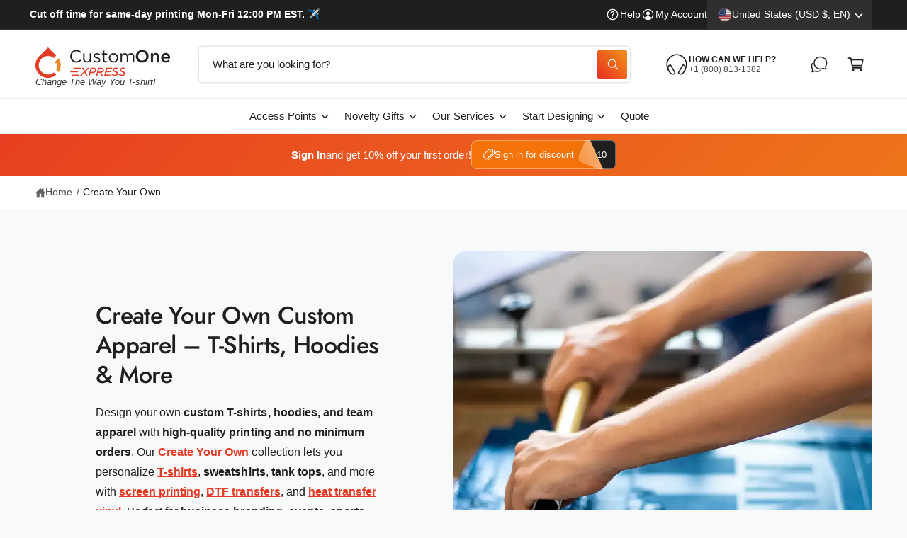

--- FILE ---
content_type: text/css
request_url: https://customoneonline.com/cdn/shop/t/38/assets/component-discount-code.css?v=7015659291499551711750559509
body_size: 84
content:
.share-button__discount{position:static!important}.share-button--discount{--border-radius: var(--inputs-radius-outset);transform:translateZ(0)}.share-button--discount .field__input{width:calc(var(--character-count, 14ch) * var(--character-scale, 1.4ch) + 1.25em);min-width:50px;max-width:min(calc(100vw - 7rem - 45px),400px);letter-spacing:0;padding:1.25em 0 1.25em 1.25em!important;height:2.8em;line-height:2.8em;transform:translateZ(0);transition:transform .4s}.banner__content .share-button--discount .field__input{max-width:min(calc(100vw - 13rem - 45px),400px)}.share-button--discount button{width:2.8em;height:2.8em}.share-button--discount .icon{width:1.25em;height:1.25em}.share-button__message--discount{display:flex!important;padding:0 0 .2em 1.25em!important;gap:.5em;transition:transform .4s;transform:translate3d(0,100%,0)}.discount-copied .share-button__message--discount{transform:translateZ(0)}.discount-copied .field__input{transform:translate3d(0,-100%,0)}.discount-gated .share-button__copy{display:none}.discount-gated .discount-gated__message{background-color:rgb(var(--color-peel-background));color:rgb(var(--color-peel-foreground));border-radius:var(--border-radius) 0 0 var(--border-radius);gap:.5em;margin-right:50px;position:relative;padding:.7em .7em .7em 1.3em}.discount-gated .field{position:absolute;top:0;right:0;bottom:0;left:0}.discount-gated .discount-gated__message:after{content:"";background-color:rgb(var(--color-peel-background));right:-19px;width:29px;bottom:0;top:0;display:inline-block;position:absolute;transform:skew(17deg);transition:right .25s}.discount-gated .discount-gated__reveal,.discount-gated .discount-gated__message:before{background-color:rgb(var(--color-peel-background));right:0;width:50px;bottom:0;top:-5px;border-radius:0 0 0 var(--border-radius);display:inline-block;transition:transform .25s,background-position .25s;transform:translate3d(0,-2px,0) rotate(23deg) scaleX(.9);background:linear-gradient(40deg,rgb(var(--color-peel-background-light)),rgb(var(--color-peel-background-lighter)) 49%,#fff0 50%) 0 5px no-repeat}.discount-gated .discount-gated__message:before{content:"";position:absolute;right:-50px;box-shadow:-7px 5px 8px #00000008;z-index:1}@media (hover: hover) and (pointer: fine){.discount-gated:hover .discount-gated__reveal,.discount-gated:hover .discount-gated__message:before{background-position:0 0;transform:translate3d(-6px,2px,0) rotate(18deg) scaleX(1)}.discount-gated:hover .discount-gated__message:after{right:-9px}}.discount-snippet{position:absolute;right:1em;top:0;bottom:0}
/*# sourceMappingURL=/cdn/shop/t/38/assets/component-discount-code.css.map?v=7015659291499551711750559509 */


--- FILE ---
content_type: text/css
request_url: https://customoneonline.com/cdn/shop/t/38/assets/component-pagination.css?v=136619004911090427751750559509
body_size: -230
content:
.pagination-wrapper{margin-top:4rem}@media screen and (min-width: 990px){.pagination-wrapper{margin-top:5rem}}.pagination__list{align-items:stretch}.pagination__item{position:relative;display:flex;align-items:center;padding:.6em 1.2em;white-space:nowrap;transition:color .2s;border:var(--pagination-border-width, .01rem) solid rgba(var(--color-foreground),.1);background-color:rgb(var(--color-background));color:rgba(var(--color-foreground),.7);overflow:hidden}.pagination__item:before{content:"";position:absolute;top:0;right:0;bottom:0;left:0;background-color:rgba(var(--color-foreground),.03);opacity:0;transition:opacity .2s}.pagination__item--current{color:rgb(var(--color-foreground))}.pagination__list li:first-child .pagination__item{border-top-left-radius:var(--controls-corner-radius);border-bottom-left-radius:var(--controls-corner-radius)}.pagination__list li:last-child .pagination__item{border-top-right-radius:var(--controls-corner-radius);border-bottom-right-radius:var(--controls-corner-radius)}.pagination__list li:not(:first-child) .pagination__item{border-left:0}a[href].pagination__item:hover:before{opacity:1}a[href].pagination__item:hover{color:rgba(var(--color-foreground),1)}.pagination__item-arrow{padding-left:1em;padding-right:1em}.pagination__item-arrow svg{width:1.1em}.pagination__item--next svg{transform:rotate(270deg)}.pagination__item--prev svg{transform:rotate(90deg)}
/*# sourceMappingURL=/cdn/shop/t/38/assets/component-pagination.css.map?v=136619004911090427751750559509 */


--- FILE ---
content_type: text/css
request_url: https://customoneonline.com/cdn/shop/t/38/assets/component-gallery.css?v=10140523099421108241750559509
body_size: -586
content:
.gallery-grid .mb--icon-container.icon-container--none{margin-bottom:1rem}@media screen and (max-width: 749px){.section-gallery .grid{--grid-mobile-vertical-spacing: var(--gallery-grid-gap-mobile);--grid-mobile-horizontal-spacing: var(--gallery-grid-gap-mobile);--grid-desktop-horizontal-spacing: var(--grid-mobile-horizontal-spacing);--grid-mobile-horizontal-leg: 10vw}.gallery--full-width .slider{--grid-mobile-horizontal-leg: 8vw}.gallery--full-width .slider:after{display:none}}@media screen and (min-width: 750px){.gallery-grid{display:grid;grid-template-columns:repeat(var(--gallery-grid-cols, 4),minmax(0,1fr));gap:var(--gallery-grid-gap);grid-auto-rows:min-content}.gallery__item{width:100%!important;max-width:none!important}.gallery__item-tall{--mobile-height: var(--mobile-height-double);--desktop-height: var(--desktop-height-double);grid-row:span 2}.gallery__item-wide{grid-column:span 2}.gallery-grid--rounding-none .content-container,.gallery-grid--rounding-outer .content-container{border-radius:0}.gallery-grid--rounding-outer{border-radius:var(--text-boxes-radius);overflow:hidden}}
/*# sourceMappingURL=/cdn/shop/t/38/assets/component-gallery.css.map?v=10140523099421108241750559509 */


--- FILE ---
content_type: text/css
request_url: https://customoneonline.com/cdn/shop/t/38/assets/component-section-tabs.css?v=122973203770988065961750559509
body_size: 104
content:
.section-section-tabs:has([data-num-sections])+.shopify-section,.section-section-tabs:has([data-num-sections="2"])+.shopify-section+.shopify-section,.section-section-tabs:has([data-num-sections="3"])+.shopify-section+.shopify-section,.section-section-tabs:has([data-num-sections="4"])+.shopify-section+.shopify-section,.section-section-tabs:has([data-num-sections="3"])+.shopify-section+.shopify-section+.shopify-section,.section-section-tabs:has([data-num-sections="4"])+.shopify-section+.shopify-section+.shopify-section,.section-section-tabs:has([data-num-sections="4"])+.shopify-section+.shopify-section+.shopify-section+.shopify-section{display:none}.section-section-tabs:has([value="1"]:checked)+.shopify-section,.section-section-tabs:has([value="2"]:checked)+.shopify-section+.shopify-section,.section-section-tabs:has([value="3"]:checked)+.shopify-section+.shopify-section+.shopify-section,.section-section-tabs:has([value="4"]:checked)+.shopify-section+.shopify-section+.shopify-section+.shopify-section{display:block}.custom-tabs{display:inline-flex;white-space:nowrap;flex-wrap:wrap}.custom-tab{cursor:pointer}.custom-tabs--simple{gap:1.5em;font-weight:500}.custom-tabs--simple .custom-tab{transition:color .2s;color:rgb(var(--color-foreground),.6);text-decoration-thickness:.1em}.custom-tabs--simple .custom-tab:has(:checked),.custom-tabs--simple .custom-tab--active{color:rgba(var(--color-foreground),1);text-decoration-line:underline}.custom-tabs--simple .custom-tab:not(:has(:checked)):not(.custom-tab--active):hover,.custom-tabs--simple .custom-tab:not(.custom-tab--active):hover{text-decoration-line:underline;text-decoration-color:rgb(var(--color-foreground),.6)}.custom-tabs--switch{background-color:rgba(var(--color-foreground),.05);border:.2em solid transparent;gap:.4em;border-radius:var(--controls-corner-radius)}.custom-tabs--switch .custom-tab{position:relative;transition:background-color .2s;border-radius:var(--controls-corner-radius);padding:.32em 1.2em}.custom-tabs--switch.custom-tabs--divided .custom-tab:not(:last-child):after{content:"";position:absolute;top:25%;bottom:25%;right:-.2em;background-color:rgba(var(--color-foreground),.1);transition:background-color .2s;width:1px}.custom-tabs--switch.custom-tabs--divided .custom-tab:has(+.custom-tab:hover):after,.custom-tabs--switch.custom-tabs--divided .custom-tab:has(+.custom-tab--active):after,.custom-tabs--switch.custom-tabs--divided .custom-tab--active:after,.custom-tabs--switch.custom-tabs--divided .custom-tab:hover:after{background-color:rgba(var(--color-foreground),0)!important}.custom-tabs--switch .custom-tab:hover{background-color:rgba(var(--color-background),.7)}.custom-tabs--switch .custom-tab:has(:checked),.custom-tabs--switch .custom-tab--active{background-color:rgba(var(--color-background),1);box-shadow:0 2px 10px rgba(var(--color-foreground),.03)}a.custom-tab{color:currentColor;text-decoration:none}@media screen and (max-width: 749px){.custom-tabs{flex-wrap:nowrap}.custom-tabs--simple{gap:1em;margin-left:inherit calc(var(--px-mobile) * -1)}.custom-tabs--simple .custom-tab:last-child{padding-right:var(--px-mobile)}.custom-tabs--switch{font-size:1em}}
/*# sourceMappingURL=/cdn/shop/t/38/assets/component-section-tabs.css.map?v=122973203770988065961750559509 */


--- FILE ---
content_type: text/css
request_url: https://customoneonline.com/cdn/shop/t/38/assets/component-stats.css?v=55853637538763343361750559509
body_size: -503
content:
.stat{display:flex}.stat,.stat .sequence span{color:rgb(var(--color-stat, var(--color-foreground)));background-image:var(--color-heading-gradient-background, none);-webkit-background-clip:var(--color-heading-gradient-background-clip, border-box);-webkit-text-fill-color:var(--color-heading-gradient-fill, currentColor);text-align:center}.stat .sequence span{display:block}.js-number-counter .digit{width:1ch;height:1em;overflow:hidden;transition-property:transform}.js-number-counter .sequence{transition:transform 1.5s var(--cubic-bezier-ease-out-slow);transition-delay:inherit}.js-number-counter .digit:nth-of-type(10){transition-delay:.45s}.js-number-counter .digit:nth-of-type(9){transition-delay:.4s}.js-number-counter .digit:nth-of-type(8){transition-delay:.35s}.js-number-counter .digit:nth-of-type(7){transition-delay:.3s}.js-number-counter .digit:nth-of-type(6){transition-delay:.25s}.js-number-counter .digit:nth-of-type(5){transition-delay:.2s}.js-number-counter .digit:nth-of-type(4){transition-delay:.15s}.js-number-counter .digit:nth-of-type(3){transition-delay:.1s}.js-number-counter .digit:nth-of-type(2){transition-delay:50ms}.js-number-counter .digit:nth-of-type(1){transition-delay:0ms}
/*# sourceMappingURL=/cdn/shop/t/38/assets/component-stats.css.map?v=55853637538763343361750559509 */


--- FILE ---
content_type: text/css
request_url: https://customoneonline.com/cdn/shop/t/38/assets/section-contact-form.css?v=10854848461736082171750559509
body_size: -598
content:
.contact img{max-width:100%}.contact .form__message{align-items:flex-start}.contact .icon-success{margin-top:.2rem}.contact-form__heading,.contact-form__text{margin:0}.contact .image-with-text__content{overflow:visible!important}.contact-form__heading{text-align:start}
/*# sourceMappingURL=/cdn/shop/t/38/assets/section-contact-form.css.map?v=10854848461736082171750559509 */


--- FILE ---
content_type: text/javascript
request_url: https://customoneonline.com/cdn/shop/t/38/assets/infinite-scroll.js?v=94048195506395265881750559509
body_size: 345
content:
if(!customElements.get("infinite-scroll")){class InfiniteScroll extends HTMLElement{constructor(){super(),this.init()}disconnectedCallback(){this.destroy()}init(){this.paginationContainer=this.querySelector(".js-pagination"),this.paginationItems=this.querySelectorAll(".js-pagination__item"),this.nextButton=this.querySelector(".js-pagination__next-button"),!(!this.paginationContainer||!this.paginationItems.length||!this.nextButton.hasAttribute("href"))&&this.bindListeners()}destroy(){clearInterval(this.nextButtonTimer),this.nextButton?.removeEventListener("click",this.clickHandler),this.intersectionObserver?.disconnect()}onNextButtonClick(event){event.preventDefault(),this.fetchNextItems()}bindListeners(){this.clickHandler=this.onNextButtonClick.bind(this),this.nextButton.addEventListener("click",this.clickHandler),this.dataset.infiniteScrollEnabled==="true"&&(this.intersectionObserver=new IntersectionObserver(entries=>{entries.forEach(entry=>{entry.isIntersecting?(this.fetchNextItems(),this.nextButtonTimer=setInterval(this.fetchNextItems.bind(this),1500)):clearInterval(this.nextButtonTimer)})},{rootMargin:`${window.innerHeight}px 0px`}),this.intersectionObserver.observe(this.paginationContainer))}async fetchNextItems(){if(this.fetchInProgress)return;let originalButtonText=this.nextButton.textContent;this.fetchInProgress=!0,this.nextButton.setAttribute("aria-disabled","true"),this.nextButton.textContent=window.strings.general.pagination.loadingText;try{const response=await fetch(this.nextButton.href);if(!response.ok)throw new Error(`Failed to fetch: ${response.statusText}`);const template=document.createElement("template");template.innerHTML=await response.text();const newItemsHTML=Array.from(template.content.querySelectorAll(".js-pagination__item")).map(item=>item.outerHTML).join("");this.paginationItems[this.paginationItems.length-1].insertAdjacentHTML("afterend",newItemsHTML);const lastIndex=this.paginationItems.length;this.paginationItems=this.querySelectorAll(".js-pagination__item"),setTimeout(()=>{typeof initializeScrollAnimationTrigger=="function"&&initializeScrollAnimationTrigger(),window.renderSelects(),window.loadDesktopOnlyTemplates(),window.stickersReinit?.(),document.body.classList.contains("tab-active")&&window.theme?.settings.paginationLoadType==="show_more"&&this.paginationItems[lastIndex]?.querySelector("a")?.focus()},300),this.updatePaginationControls(template)}catch(error){console.error("Failed to load new items:",error)}finally{this.fetchInProgress=!1,this.nextButton.removeAttribute("aria-disabled"),this.nextButton.textContent=originalButtonText}}updatePaginationControls(template){const nextPagination=template.content.querySelector(".js-pagination");nextPagination&&nextPagination.querySelector(".js-pagination__next-button[href]")?(this.paginationContainer.innerHTML=nextPagination.innerHTML,this.refreshNextButton()):this.cleanupAfterLastPage()}refreshNextButton(){this.nextButton.removeEventListener("click",this.clickHandler),this.nextButton=this.querySelector(".js-pagination__next-button"),this.nextButton.addEventListener("click",this.clickHandler)}cleanupAfterLastPage(){this.intersectionObserver&&this.intersectionObserver.disconnect(),clearInterval(this.nextButtonTimer),this.paginationContainer.remove(),document.querySelectorAll(".js-when-paginated-only").forEach(elem=>elem.remove())}}customElements.define("infinite-scroll",InfiniteScroll)}
//# sourceMappingURL=/cdn/shop/t/38/assets/infinite-scroll.js.map?v=94048195506395265881750559509
